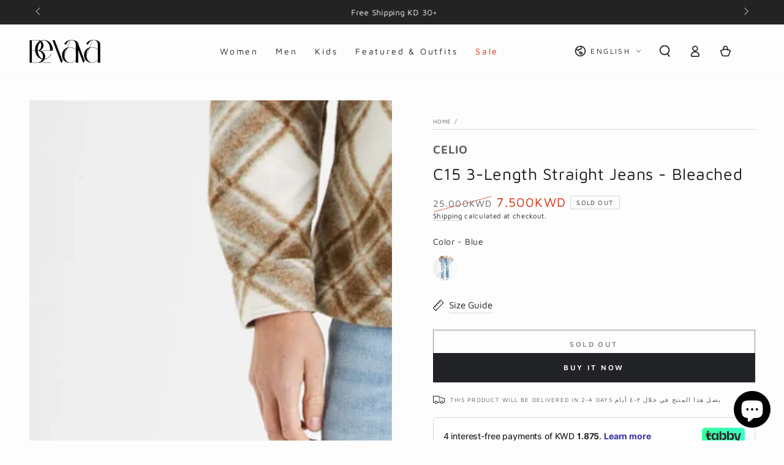

--- FILE ---
content_type: text/plain; charset=utf-8
request_url: https://checkout.tabby.ai/widgets/api/web
body_size: -58
content:
{"experiments":{"entity_id":"19642aed-41eb-47a8-96b5-425a55b82ba5"}}